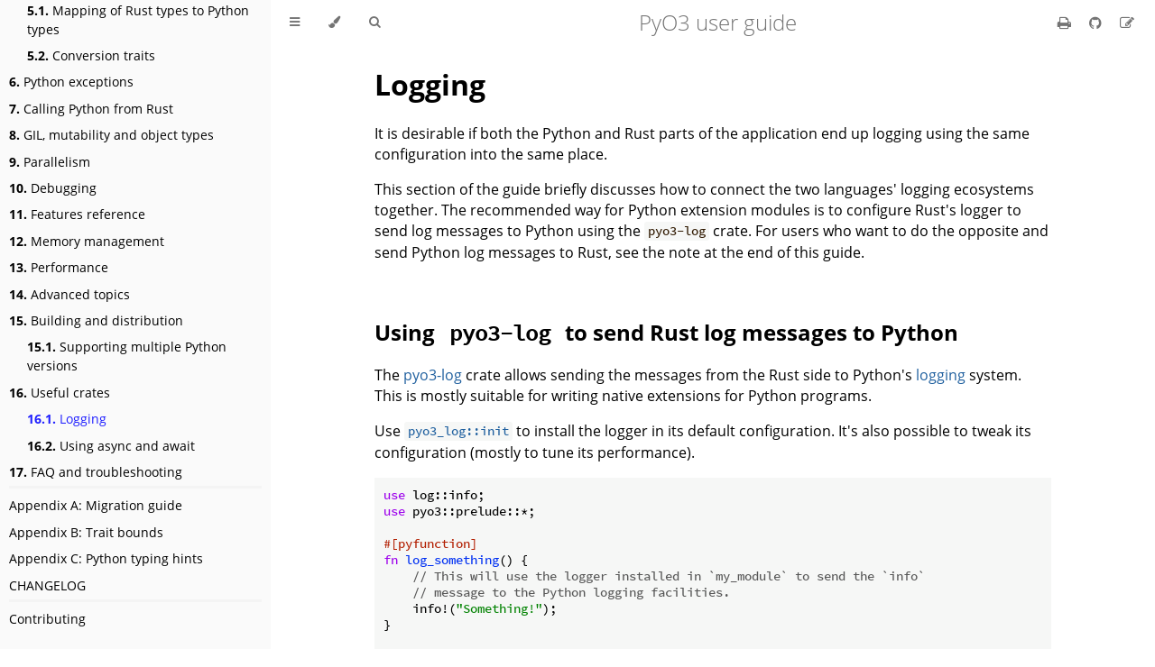

--- FILE ---
content_type: text/html; charset=UTF-8
request_url: https://pyo3.rs/v0.20.2/ecosystem/logging
body_size: 4061
content:
<!DOCTYPE HTML>
<html lang="en" class="sidebar-visible no-js light">
    <head>
        <!-- Book generated using mdBook -->
        <meta charset="UTF-8">
        <title>Logging - PyO3 user guide</title>
        <!-- Custom HTML head -->
        <meta content="text/html; charset=utf-8" http-equiv="Content-Type">
        <meta name="description" content="PyO3 user guide">
        <meta name="viewport" content="width=device-width, initial-scale=1">
        <meta name="theme-color" content="#ffffff" />

        <link rel="icon" href="../favicon.svg">
        <link rel="shortcut icon" href="../favicon.png">
        <link rel="stylesheet" href="../css/variables.css">
        <link rel="stylesheet" href="../css/general.css">
        <link rel="stylesheet" href="../css/chrome.css">
        <link rel="stylesheet" href="../css/print.css" media="print">
        <!-- Fonts -->
        <link rel="stylesheet" href="../FontAwesome/css/font-awesome.css">
        <link rel="stylesheet" href="../fonts/fonts.css">
        <!-- Highlight.js Stylesheets -->
        <link rel="stylesheet" href="../highlight.css">
        <link rel="stylesheet" href="../tomorrow-night.css">
        <link rel="stylesheet" href="../ayu-highlight.css">

        <!-- Custom theme stylesheets -->
    </head>
    <body>
        <!-- Provide site root to javascript -->
        <script type="text/javascript">
            var path_to_root = "../";
            var default_theme = window.matchMedia("(prefers-color-scheme: dark)").matches ? "navy" : "light";
        </script>

        <!-- Work around some values being stored in localStorage wrapped in quotes -->
        <script type="text/javascript">
            try {
                var theme = localStorage.getItem('mdbook-theme');
                var sidebar = localStorage.getItem('mdbook-sidebar');

                if (theme.startsWith('"') && theme.endsWith('"')) {
                    localStorage.setItem('mdbook-theme', theme.slice(1, theme.length - 1));
                }

                if (sidebar.startsWith('"') && sidebar.endsWith('"')) {
                    localStorage.setItem('mdbook-sidebar', sidebar.slice(1, sidebar.length - 1));
                }
            } catch (e) { }
        </script>

        <!-- Set the theme before any content is loaded, prevents flash -->
        <script type="text/javascript">
            var theme;
            try { theme = localStorage.getItem('mdbook-theme'); } catch(e) { }
            if (theme === null || theme === undefined) { theme = default_theme; }
            var html = document.querySelector('html');
            html.classList.remove('no-js')
            html.classList.remove('light')
            html.classList.add(theme);
            html.classList.add('js');
        </script>

        <!-- Hide / unhide sidebar before it is displayed -->
        <script type="text/javascript">
            var html = document.querySelector('html');
            var sidebar = 'hidden';
            if (document.body.clientWidth >= 1080) {
                try { sidebar = localStorage.getItem('mdbook-sidebar'); } catch(e) { }
                sidebar = sidebar || 'visible';
            }
            html.classList.remove('sidebar-visible');
            html.classList.add("sidebar-" + sidebar);
        </script>

        <nav id="sidebar" class="sidebar" aria-label="Table of contents">
            <div class="sidebar-scrollbox">
                <ol class="chapter"><li class="chapter-item expanded affix "><a href='/v0.20.2/'>Introduction</a></li><li class="spacer"></li><li class="chapter-item expanded "><a href='/v0.20.2/getting_started'><strong aria-hidden="true">1.</strong> Getting started</a></li><li class="chapter-item expanded "><a href='/v0.20.2/module'><strong aria-hidden="true">2.</strong> Python modules</a></li><li class="chapter-item expanded "><a href='/v0.20.2/function'><strong aria-hidden="true">3.</strong> Python functions</a></li><li><ol class="section"><li class="chapter-item expanded "><a href='/v0.20.2/function/signature'><strong aria-hidden="true">3.1.</strong> Function signatures</a></li><li class="chapter-item expanded "><a href='/v0.20.2/function/error_handling'><strong aria-hidden="true">3.2.</strong> Error handling</a></li></ol></li><li class="chapter-item expanded "><a href='/v0.20.2/class'><strong aria-hidden="true">4.</strong> Python classes</a></li><li><ol class="section"><li class="chapter-item expanded "><a href='/v0.20.2/class/protocols'><strong aria-hidden="true">4.1.</strong> Class customizations</a></li><li><ol class="section"><li class="chapter-item expanded "><a href='/v0.20.2/class/object'><strong aria-hidden="true">4.1.1.</strong> Basic object customization</a></li><li class="chapter-item expanded "><a href='/v0.20.2/class/numeric'><strong aria-hidden="true">4.1.2.</strong> Emulating numeric types</a></li><li class="chapter-item expanded "><a href='/v0.20.2/class/call'><strong aria-hidden="true">4.1.3.</strong> Emulating callable objects</a></li></ol></li></ol></li><li class="chapter-item expanded "><a href='/v0.20.2/conversions'><strong aria-hidden="true">5.</strong> Type conversions</a></li><li><ol class="section"><li class="chapter-item expanded "><a href='/v0.20.2/conversions/tables'><strong aria-hidden="true">5.1.</strong> Mapping of Rust types to Python types</a></li><li class="chapter-item expanded "><a href='/v0.20.2/conversions/traits'><strong aria-hidden="true">5.2.</strong> Conversion traits</a></li></ol></li><li class="chapter-item expanded "><a href='/v0.20.2/exception'><strong aria-hidden="true">6.</strong> Python exceptions</a></li><li class="chapter-item expanded "><a href='/v0.20.2/python_from_rust'><strong aria-hidden="true">7.</strong> Calling Python from Rust</a></li><li class="chapter-item expanded "><a href='/v0.20.2/types'><strong aria-hidden="true">8.</strong> GIL, mutability and object types</a></li><li class="chapter-item expanded "><a href='/v0.20.2/parallelism'><strong aria-hidden="true">9.</strong> Parallelism</a></li><li class="chapter-item expanded "><a href='/v0.20.2/debugging'><strong aria-hidden="true">10.</strong> Debugging</a></li><li class="chapter-item expanded "><a href='/v0.20.2/features'><strong aria-hidden="true">11.</strong> Features reference</a></li><li class="chapter-item expanded "><a href='/v0.20.2/memory'><strong aria-hidden="true">12.</strong> Memory management</a></li><li class="chapter-item expanded "><a href='/v0.20.2/performance'><strong aria-hidden="true">13.</strong> Performance</a></li><li class="chapter-item expanded "><a href='/v0.20.2/advanced'><strong aria-hidden="true">14.</strong> Advanced topics</a></li><li class="chapter-item expanded "><a href='/v0.20.2/building_and_distribution'><strong aria-hidden="true">15.</strong> Building and distribution</a></li><li><ol class="section"><li class="chapter-item expanded "><a href='/v0.20.2/building_and_distribution/multiple_python_versions'><strong aria-hidden="true">15.1.</strong> Supporting multiple Python versions</a></li></ol></li><li class="chapter-item expanded "><a href='/v0.20.2/ecosystem'><strong aria-hidden="true">16.</strong> Useful crates</a></li><li><ol class="section"><li class="chapter-item expanded "><a class='active' href='/v0.20.2/ecosystem/logging'><strong aria-hidden="true">16.1.</strong> Logging</a></li><li class="chapter-item expanded "><a href='/v0.20.2/ecosystem/async-await'><strong aria-hidden="true">16.2.</strong> Using async and await</a></li></ol></li><li class="chapter-item expanded "><a href='/v0.20.2/faq'><strong aria-hidden="true">17.</strong> FAQ and troubleshooting</a></li><li class="spacer"></li><li class="chapter-item expanded affix "><a href='/v0.20.2/migration'>Appendix A: Migration guide</a></li><li class="chapter-item expanded affix "><a href='/v0.20.2/trait_bounds'>Appendix B: Trait bounds</a></li><li class="chapter-item expanded affix "><a href='/v0.20.2/python_typing_hints'>Appendix C: Python typing hints</a></li><li class="chapter-item expanded affix "><a href='/v0.20.2/changelog'>CHANGELOG</a></li><li class="spacer"></li><li class="chapter-item expanded affix "><a href='/v0.20.2/contributing'>Contributing</a></li></ol>
            </div>
            <div id="sidebar-resize-handle" class="sidebar-resize-handle"></div>
        </nav>

        <div id="page-wrapper" class="page-wrapper">

            <div class="page">
                <div id="menu-bar-hover-placeholder"></div>
                <div id="menu-bar" class="menu-bar sticky bordered">
                    <div class="left-buttons">
                        <button id="sidebar-toggle" class="icon-button" type="button" title="Toggle Table of Contents" aria-label="Toggle Table of Contents" aria-controls="sidebar">
                            <i class="fa fa-bars"></i>
                        </button>
                        <button id="theme-toggle" class="icon-button" type="button" title="Change theme" aria-label="Change theme" aria-haspopup="true" aria-expanded="false" aria-controls="theme-list">
                            <i class="fa fa-paint-brush"></i>
                        </button>
                        <ul id="theme-list" class="theme-popup" aria-label="Themes" role="menu">
                            <li role="none"><button role="menuitem" class="theme" id="light">Light (default)</button></li>
                            <li role="none"><button role="menuitem" class="theme" id="rust">Rust</button></li>
                            <li role="none"><button role="menuitem" class="theme" id="coal">Coal</button></li>
                            <li role="none"><button role="menuitem" class="theme" id="navy">Navy</button></li>
                            <li role="none"><button role="menuitem" class="theme" id="ayu">Ayu</button></li>
                        </ul>
                        <button id="search-toggle" class="icon-button" type="button" title="Search. (Shortkey: s)" aria-label="Toggle Searchbar" aria-expanded="false" aria-keyshortcuts="S" aria-controls="searchbar">
                            <i class="fa fa-search"></i>
                        </button>
                    </div>

                    <h1 class="menu-title">PyO3 user guide</h1>

                    <div class="right-buttons">
                        <a aria-label='Print this book' href='/v0.20.2/print' title='Print this book'>
                            <i id="print-button" class="fa fa-print"></i>
                        </a>
                        <a href="https://github.com/PyO3/pyo3/tree/main/guide" title="Git repository" aria-label="Git repository">
                            <i id="git-repository-button" class="fa fa-github"></i>
                        </a>
                        <a href="https://github.com/PyO3/pyo3/edit/main/guide/src/ecosystem/logging.md" title="Suggest an edit" aria-label="Suggest an edit">
                            <i id="git-edit-button" class="fa fa-edit"></i>
                        </a>
                    </div>
                </div>

                <div id="search-wrapper" class="hidden">
                    <form id="searchbar-outer" class="searchbar-outer">
                        <input type="search" id="searchbar" name="searchbar" placeholder="Search this book ..." aria-controls="searchresults-outer" aria-describedby="searchresults-header">
                    </form>
                    <div id="searchresults-outer" class="searchresults-outer hidden">
                        <div id="searchresults-header" class="searchresults-header"></div>
                        <ul id="searchresults">
                        </ul>
                    </div>
                </div>
                <!-- Apply ARIA attributes after the sidebar and the sidebar toggle button are added to the DOM -->
                <script type="text/javascript">
                    document.getElementById('sidebar-toggle').setAttribute('aria-expanded', sidebar === 'visible');
                    document.getElementById('sidebar').setAttribute('aria-hidden', sidebar !== 'visible');
                    Array.from(document.querySelectorAll('#sidebar a')).forEach(function(link) {
                        link.setAttribute('tabIndex', sidebar === 'visible' ? 0 : -1);
                    });
                </script>

                <div id="content" class="content">
                    <main>
                        <h1 id="logging"><a class="header" href="#logging">Logging</a></h1>
<p>It is desirable if both the Python and Rust parts of the application end up
logging using the same configuration into the same place.</p>
<p>This section of the guide briefly discusses how to connect the two languages'
logging ecosystems together. The recommended way for Python extension modules is
to configure Rust's logger to send log messages to Python using the <code>pyo3-log</code>
crate. For users who want to do the opposite and send Python log messages to
Rust, see the note at the end of this guide.</p>
<h2 id="using-pyo3-log-to-send-rust-log-messages-to-python"><a class="header" href="#using-pyo3-log-to-send-rust-log-messages-to-python">Using <code>pyo3-log</code> to send Rust log messages to Python</a></h2>
<p>The <a href="https://crates.io/crates/pyo3-log">pyo3-log</a> crate allows sending the messages from the Rust side to Python's
<a href="https://docs.python.org/3/library/logging.html">logging</a> system. This is mostly suitable for writing native extensions for
Python programs.</p>
<p>Use <a href="https://docs.rs/pyo3-log/*/pyo3_log/fn.init.html"><code>pyo3_log::init</code></a> to install the logger in its default configuration.
It's also possible to tweak its configuration (mostly to tune its performance).</p>
<pre><code class="language-rust">use log::info;
use pyo3::prelude::*;

#[pyfunction]
fn log_something() {
    // This will use the logger installed in `my_module` to send the `info`
    // message to the Python logging facilities.
    info!(&quot;Something!&quot;);
}

#[pymodule]
fn my_module(_py: Python&lt;'_&gt;, m: &amp;PyModule) -&gt; PyResult&lt;()&gt; {
    // A good place to install the Rust -&gt; Python logger.
    pyo3_log::init();

    m.add_function(wrap_pyfunction!(log_something))?;
    Ok(())
}
</code></pre>
<p>Then it is up to the Python side to actually output the messages somewhere.</p>
<pre><code class="language-python">import logging
import my_module

FORMAT = '%(levelname)s %(name)s %(asctime)-15s %(filename)s:%(lineno)d %(message)s'
logging.basicConfig(format=FORMAT)
logging.getLogger().setLevel(logging.INFO)
my_module.log_something()
</code></pre>
<p>It is important to initialize the Python loggers first, before calling any Rust
functions that may log. This limitation can be worked around if it is not
possible to satisfy, read the documentation about <a href="https://docs.rs/pyo3-log/*/pyo3_log/#performance-filtering-and-caching">caching</a>.</p>
<h2 id="the-python-to-rust-direction"><a class="header" href="#the-python-to-rust-direction">The Python to Rust direction</a></h2>
<p>To have python logs be handled by Rust, one need only register a rust function to handle logs emitted from the core python logging module.</p>
<p>This has been implemented within the <a href="https://crates.io/crates/pyo3-pylogger">pyo3-pylogger</a> crate.</p>
<pre><code class="language-rust">use log::{info, warn};
use pyo3::prelude::*;

fn main() -&gt; PyResult&lt;()&gt; {
    // register the host handler with python logger, providing a logger target
    // set the name here to something appropriate for your application
    pyo3_pylogger::register(&quot;example_application_py_logger&quot;);

    // initialize up a logger
    env_logger::Builder::from_env(env_logger::Env::default().default_filter_or(&quot;trace&quot;)).init();

    // Log some messages from Rust.
    info!(&quot;Just some normal information!&quot;);
    warn!(&quot;Something spooky happened!&quot;);

    // Log some messages from Python
    Python::with_gil(|py| {
        py.run(
            &quot;
import logging
logging.error('Something bad happened')
&quot;,
            None,
            None,
        )
    })
}
</code></pre>

                    </main>

                    <nav class="nav-wrapper" aria-label="Page navigation">
                        <!-- Mobile navigation buttons -->
                            <a aria-keyshortcuts='Left' aria-label='Previous chapter' class='mobile-nav-chapters previous' href='/v0.20.2/ecosystem' rel='prev' title='Previous chapter'>
                                <i class="fa fa-angle-left"></i>
                            </a>
                            <a aria-keyshortcuts='Right' aria-label='Next chapter' class='mobile-nav-chapters next' href='/v0.20.2/ecosystem/async-await' rel='next' title='Next chapter'>
                                <i class="fa fa-angle-right"></i>
                            </a>
                        <div style="clear: both"></div>
                    </nav>
                </div>
            </div>

            <nav class="nav-wide-wrapper" aria-label="Page navigation">
                    <a aria-keyshortcuts='Left' aria-label='Previous chapter' class='nav-chapters previous' href='/v0.20.2/ecosystem' rel='prev' title='Previous chapter'>
                        <i class="fa fa-angle-left"></i>
                    </a>
                    <a aria-keyshortcuts='Right' aria-label='Next chapter' class='nav-chapters next' href='/v0.20.2/ecosystem/async-await' rel='next' title='Next chapter'>
                        <i class="fa fa-angle-right"></i>
                    </a>
            </nav>

        </div>

        <script type="text/javascript">
            window.playground_copyable = true;
        </script>
        <script src="../elasticlunr.min.js" type="text/javascript" charset="utf-8"></script>
        <script src="../mark.min.js" type="text/javascript" charset="utf-8"></script>
        <script src="../searcher.js" type="text/javascript" charset="utf-8"></script>
        <script src="../clipboard.min.js" type="text/javascript" charset="utf-8"></script>
        <script src="../highlight.js" type="text/javascript" charset="utf-8"></script>
        <script src="../book.js" type="text/javascript" charset="utf-8"></script>

        <!-- Custom JS scripts -->
    </body>
</html>
